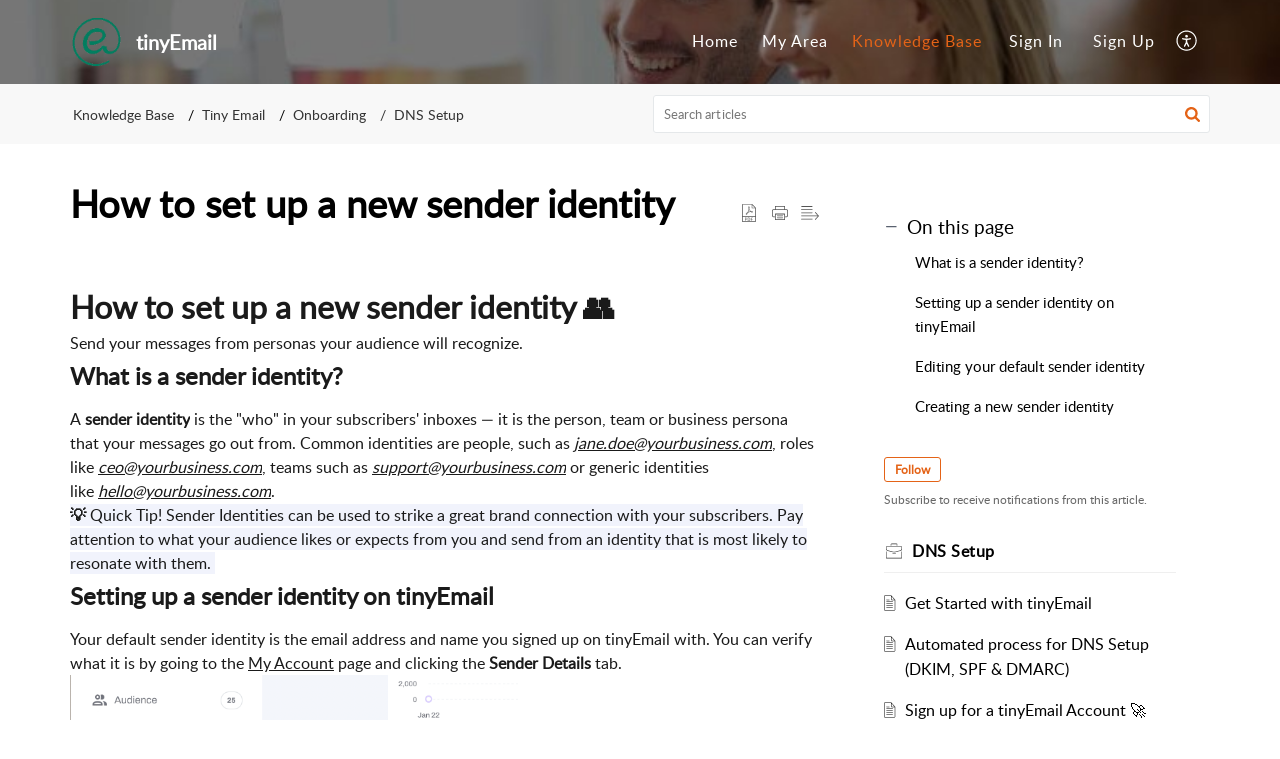

--- FILE ---
content_type: text/html;charset=UTF-8
request_url: https://support.tinyemail.com/portal/en/kb/articles/how-to-set-up-a-new-sender-identity-21-5-2024
body_size: 10198
content:

<!DOCTYPE html>
<html id="portal_html" lang=en><head>                  
<meta http-equiv="X-UA-Compatible" content="IE=edge" /><meta name="viewport" content="width=device-width, initial-scale=1, maximum-scale=1" /><meta http-equiv="Cache-Control" content="no-cache, no-store, must-revalidate" /><meta http-equiv="Pragma" content="no-cache" />
<title>How to set up a new sender identity</title>
 
<meta  name="description" content="How to set up a new sender identity ? Send your messages from personas your audience will recognize. What is a sender identity? A sender identity is the &#34;who&#34; in your subscribers&#39; inboxes — it is the person, team or business persona that your ..."/>
<meta  name="keywords" content="How To Set Up A New Sender Identity | TinyEmail | DNS Setup | Tiny Email"/>
<meta  name="twitter:card" content="summary"/>
 
<link rel="canonical" href="https://support.tinyemail.com/portal/en/kb/articles/how-to-set-up-a-new-sender-identity-21-5-2024"/> 
<meta property="og:title" content="How to set up a new sender identity" />
<meta property="og:site_name" content="tinyEmail" />
<meta property="og:description" content="How to set up a new sender identity ? Send your messages from personas your audience will recognize. What is a sender identity? A sender identity is the &#34;who&#34; in your subscribers&#39; inboxes — it is the person, team or business persona that your ..." />
<meta property="og:type" content="article" />
<meta property="og:locale" content="en" />
<meta property="og:url" content="https://support.tinyemail.com/portal/en/kb/articles/how-to-set-up-a-new-sender-identity-21-5-2024" />
 
<link  rel="alternate" hreflang="en" href="https://support.tinyemail.com/portal/en/kb/articles/how-to-set-up-a-new-sender-identity-21-5-2024"/>
<link  rel="alternate" hreflang="x-default" href="https://support.tinyemail.com/portal/en/kb/articles/how-to-set-up-a-new-sender-identity-21-5-2024"/>
 
<link rel="preconnect" href="//static.zohocdn.com"><script nonce="7a6166f4029fde18fb59cee40e446653">var PortalInfo = JSON.parse("{\x22csp\x22:{\x22scriptSrcNonce\x22:\x227a6166f4029fde18fb59cee40e446653\x22},\x22agentsLoginPageURL\x22:\x22\x22,\x22isJWTEnabled\x22:false,\x22endUsersLoginPageURL\x22:\x22\x22,\x22profileStatus\x22:null,\x22i18NLangFile\x22:\x22en_US\x22,\x22isHCDomainForInlineImageEnabled\x22:false,\x22isNewCaptchaEnabled\x22:true,\x22nimbusEditorUrl\x22:\x22static.zohocdn.com\/zoho\-desk\-editor\x22,\x22isSEOClientRenderingEnabled\x22:false,\x22isEmbedChatButtonEnabled\x22:true,\x22agentSigninIframeURL\x22:\x22https:\/\/support.tinyemail.com\/support\/tinyemail\/ShowHomePage.do\x22,\x22isTicketExportEnabled\x22:true,\x22isRemoteAuthEnabled\x22:false,\x22isAttachmentFileTypeRestrictionEnabled\x22:true,\x22isTicketsViewCountEnabled\x22:false,\x22isCDNCustomScriptEnabled\x22:false,\x22helpCenterInfo\x22:{\x22tabs\x22:[{\x22isDefault\x22:true,\x22displayName\x22:\x22Home\x22,\x22name\x22:\x22Home\x22,\x22isVisible\x22:true},{\x22isDefault\x22:false,\x22displayName\x22:\x22MyRequests\x22,\x22name\x22:\x22Cases\x22,\x22isVisible\x22:true},{\x22isDefault\x22:false,\x22displayName\x22:\x22SubmitRequest\x22,\x22name\x22:\x22SubmitRequest\x22,\x22isVisible\x22:true},{\x22isDefault\x22:false,\x22displayName\x22:\x22HelpCenter\x22,\x22name\x22:\x22Solutions\x22,\x22isVisible\x22:true},{\x22isDefault\x22:false,\x22displayName\x22:\x22Community\x22,\x22name\x22:\x22Community\x22,\x22isVisible\x22:true}],\x22logoLinkBackUrl\x22:null,\x22departmentIds\x22:[\x22967844000000006907\x22],\x22locale\x22:\x22en\x22,\x22isOIDCEnabled\x22:false,\x22orgId\x22:\x22848105007\x22,\x22CustomizationDetails\x22:{\x22footerHtml\x22:null,\x22headerHtml\x22:null,\x22css\x22:null,\x22customThemeId\x22:\x22967844000000148015\x22,\x22color\x22:\x22null\x22,\x22themeVersionID\x22:\x22v1176819818627\x22,\x22name\x22:\x22Elegant\x22,\x22font\x22:null},\x22isMultiLayoutEnabled\x22:true,\x22isZohoOneEnabled\x22:false,\x22portalName\x22:\x22tinyemail\x22,\x22baseDomain\x22:\x22https:\/\/desk.zoho.com\x22,\x22portalId\x22:\x22edbsnfeb46338853f6bf8808f29e68868b3ab89f76f342ad5a580e98b436ad2de0cfb\x22,\x22KB\x22:{\x22comments\x22:{\x22uuid\x22:\x2204bd5201\-54d3\-4dc4\-9313\-6b035cbef660\x22}},\x22id\x22:\x22967844000000148013\x22,\x22isSMSAuthEnabled\x22:false,\x22preferences\x22:{\x22isKBWatchListEnabled\x22:true,\x22isAccountTicketViewable\x22:false,\x22isArticleUpdatedTimeVisible\x22:true,\x22isMultiLayoutGridViewEnabled\x22:false,\x22articleFeedbackFormOnDislike\x22:\x22show\x22,\x22isSEONoIndexNoFollowSetAcrossAllPages\x22:false,\x22isSignUpFormCustomized\x22:false,\x22tocPosition\x22:\x22side\x22,\x22showFeedbackFormOnDislike\x22:true,\x22isTicketViewsEnabled\x22:true,\x22isCustomStatusFilterEnabled\x22:false,\x22isArticleAuthorInfoVisible\x22:false,\x22isSelfSignUp\x22:true,\x22isImageWaitEnabled\x22:true,\x22isKBEndUsersCommentEnabled\x22:false,\x22isCommunityEnabled\x22:false,\x22isKBModerationEnabled\x22:true,\x22isTocEnabled\x22:true,\x22isClientDebuggingEnabled\x22:false,\x22isPayloadEncryptionEnabled\x22:false,\x22guestUserAccessRestriction\x22:{\x22submitTicket\x22:false},\x22signupFormLayout\x22:\x22STATIC_FORM\x22,\x22isUserDeletionEnabled\x22:true,\x22isSEOSetAcrossAllPages\x22:true,\x22isHelpCenterPublic\x22:true,\x22searchScope\x22:\x22global\x22,\x22isKBCommentAttachmentsEnabled\x22:true,\x22isCommunityAtMentionEnabled\x22:true,\x22imageWaitingTime\x22:\x221000\x22,\x22isMultilingualEnabled\x22:false,\x22communityLandingPage\x22:\x22allcategory\x22,\x22isKBEnabled\x22:true,\x22isSecondaryContactsEnabled\x22:false,\x22isKBCommentsRecycleBinEnabled\x22:true,\x22isOnHoldEnabled\x22:true,\x22isContactAccountMultiMappingEnabled\x22:false,\x22isOTPBasedAuthenticationEnabled\x22:false,\x22isGamificationEnabled\x22:false,\x22isTagsEnabled\x22:true},\x22activeLocales\x22:[{\x22i18nLocaleName\x22:\x22English\x22,\x22name\x22:\x22tinyEmail\x22,\x22locale\x22:\x22en\x22,\x22type\x22:\x22DEFAULT\x22,\x22status\x22:\x22ACCESIBLE_IN_HELPCENTER\x22}],\x22url\x22:\x22https:\/\/support.tinyemail.com\/portal\/\x22,\x22logoUrl\x22:\x22https:\/\/support.tinyemail.com\/portal\/api\/publicImages\/967844000001026045?portalId=edbsnfeb46338853f6bf8808f29e68868b3ab89f76f342ad5a580e98b436ad2de0cfb\x22,\x22accountId\x22:\x2210074821430\x22,\x22locales\x22:[{\x22localeCode\x22:\x22en\x22,\x22name\x22:\x22English (United States)\x22}],\x22isDefault\x22:true,\x22name\x22:\x22tinyEmail\x22,\x22favIconUrl\x22:\x22https:\/\/support.tinyemail.com\/portal\/api\/publicImages\/967844000001026053?portalId=edbsnfeb46338853f6bf8808f29e68868b3ab89f76f342ad5a580e98b436ad2de0cfb\x22,\x22primaryLocale\x22:\x22en\x22},\x22hcUsersSignInIframeURL\x22:\x22https:\/\/support.tinyemail.com\/accounts\/signin?_sh=false\x26client_portal=true\x26servicename=ZohoSupport\x22,\x22showAgentLoginInHC\x22:false,\x22zAppsFrameUrl\x22:\x22{{uuId}}.zappsusercontent.com\x22,\x22isCPSamlEnabled\x22:false,\x22zuid\x22:\x22\x22,\x22customScript\x22:null,\x22iamDomainOfHC\x22:\x22https:\/\/support.tinyemail.com\x22,\x22gtmId\x22:null,\x22attachmentControl\x22:{\x22type\x22:\x22FULL_PERMISSION\x22},\x22cssforMobileOTP\x22:\x22\/portal\/css\/hc_new_signin.css\x22,\x22csrf_token\x22:\x228752a32c\-1b45\-42bb\-bd56\-36512345c558\x22,\x22nimbusThemeUrl\x22:\x22static.zohocdn.com\/helpcenter\/elegant\x22,\x22sandboxDomain\x22:\x22deskportal.zoho.com\x22,\x22isTicketIdRedirectionEnabled\x22:true,\x22hcUsersSignUpRegisterScriptURL\x22:\x22\x22,\x22isSigninUsingZohoEnabled\x22:false,\x22pageSenseTrackingScript\x22:null,\x22isBotRequest\x22:true,\x22isGoalAnalyticsEnabled\x22:false,\x22moduleInfoMap\x22:{\x22Products\x22:{\x22changed_module_sanitized\x22:\x22products\x22,\x22changed_i18n_module\x22:\x22Products\x22,\x22changed_module\x22:\x22Products\x22,\x22changed_module_apikey\x22:\x22products\x22,\x22changed_i18n_plural_module\x22:\x22Products\x22,\x22changed_sing_module\x22:\x22Product\x22,\x22changed_plural_module\x22:\x22Products\x22,\x22changed_i18n_sing_module\x22:\x22Product\x22},\x22Solutions\x22:{\x22changed_module_sanitized\x22:\x22knowledge\-base\x22,\x22changed_i18n_module\x22:\x22Knowledge Base\x22,\x22changed_module\x22:\x22Knowledge Base\x22,\x22changed_module_apikey\x22:\x22kbCategory\x22,\x22changed_i18n_plural_module\x22:\x22Articles\x22,\x22changed_sing_module\x22:\x22Article\x22,\x22changed_plural_module\x22:\x22Articles\x22,\x22changed_i18n_sing_module\x22:\x22Article\x22},\x22Contacts\x22:{\x22changed_module_sanitized\x22:\x22contacts\x22,\x22changed_i18n_module\x22:\x22Contacts\x22,\x22changed_module\x22:\x22Contacts\x22,\x22changed_module_apikey\x22:\x22contacts\x22,\x22changed_i18n_plural_module\x22:\x22Contacts\x22,\x22changed_sing_module\x22:\x22Contact\x22,\x22changed_plural_module\x22:\x22Contacts\x22,\x22changed_i18n_sing_module\x22:\x22Contact\x22},\x22Customers\x22:{\x22changed_module_sanitized\x22:\x22customers\x22,\x22changed_i18n_module\x22:\x22Customers\x22,\x22changed_module\x22:\x22Customers\x22,\x22changed_module_apikey\x22:\x22customers\x22,\x22changed_i18n_plural_module\x22:\x22Customers\x22,\x22changed_sing_module\x22:\x22Customer\x22,\x22changed_plural_module\x22:\x22Customers\x22,\x22changed_i18n_sing_module\x22:\x22Customer\x22},\x22Cases\x22:{\x22changed_module_sanitized\x22:\x22tickets\x22,\x22changed_i18n_module\x22:\x22Tickets\x22,\x22changed_module\x22:\x22Tickets\x22,\x22changed_module_apikey\x22:\x22tickets\x22,\x22changed_i18n_plural_module\x22:\x22Tickets\x22,\x22changed_sing_module\x22:\x22Ticket\x22,\x22changed_plural_module\x22:\x22Tickets\x22,\x22changed_i18n_sing_module\x22:\x22Ticket\x22},\x22Accounts\x22:{\x22changed_module_sanitized\x22:\x22accounts\x22,\x22changed_i18n_module\x22:\x22Accounts\x22,\x22changed_module\x22:\x22Accounts\x22,\x22changed_module_apikey\x22:\x22accounts\x22,\x22changed_i18n_plural_module\x22:\x22Accounts\x22,\x22changed_sing_module\x22:\x22Account\x22,\x22changed_plural_module\x22:\x22Accounts\x22,\x22changed_i18n_sing_module\x22:\x22Account\x22},\x22Community\x22:{\x22changed_module_sanitized\x22:\x22community\x22,\x22changed_i18n_module\x22:\x22Community\x22,\x22changed_module\x22:\x22Community\x22,\x22changed_module_apikey\x22:\x22community\x22,\x22changed_i18n_plural_module\x22:\x22Community\x22,\x22changed_sing_module\x22:\x22Community\x22,\x22changed_plural_module\x22:\x22Community\x22,\x22changed_i18n_sing_module\x22:\x22Community\x22}},\x22helpCentreIamDomain\x22:\x22https:\/\/accounts.zohoportal.com\x22,\x22hcUsersForgotPwdIframeURL\x22:\x22https:\/\/support.tinyemail.com\/accounts\/password\/forgot?_sh=false\x26_embed=true\x26client_portal=true\x26servicename=ZohoSupport\x26_hn=true\x22,\x22isNewAPIForKB\x22:true,\x22isCustomerHappinessEnabled\x22:true,\x22editorVersion\x22:\x225.3.9\x22,\x22agentForgotPwdURL\x22:\x22https:\/\/accounts.zoho.com\/password?servicename=ZohoSupport\x26serviceurl=%2Fsupport%2Ftinyemail\x26service_language=en\x22,\x22editorUrl\x22:\x22https:\/\/static.zohocdn.com\/zoho\-desk\-editor\/EV5.3.9\/js\/ZohoDeskEditor.js\x22,\x22serviceName\x22:\x22ZohoSupport\x22,\x22isFolderPermalinkEnabled\x22:false,\x22userId\x22:\x22\x22,\x22accountsUrls\x22:{\x22forgotPasswordIframeUrl\x22:\x22https:\/\/support.tinyemail.com\/accounts\/p\/10074821430\/password?servicename=ZohoSupport\x22,\x22logoutUrl\x22:\x22https:\/\/support.tinyemail.com\/accounts\/p\/10074821430\/logout?servicename=ZohoSupport\x22,\x22signInIframeUrl\x22:\x22https:\/\/support.tinyemail.com\/accounts\/p\/10074821430\/signin?servicename=ZohoSupport\x22,\x22reloginUrl\x22:\x22https:\/\/support.tinyemail.com\/accounts\/p\/10074821430\/account\/v1\/relogin?servicename=ZohoSupport\x22},\x22defaultDepId\x22:\x22967844000000006907\x22,\x22isFederatedLoginEnabled\x22:false,\x22isFreePlan\x22:false,\x22agentInterfaceIamDomain\x22:\x22https:\/\/accounts.zoho.com\x22}")

function inIframe(){try{return window.self!==window.top}catch(n){return!0}}var loadingInIframe=inIframe()
try{if(loadingInIframe){var parentWindow=window.parent||{},portalPortalInfo=parentWindow.PortalInfo||{},parentHelpcenterInfo=portalPortalInfo.helpCenterInfo||{},parentPortalUrl=parentHelpcenterInfo.url,helpCenterInfo=PortalInfo.helpCenterInfo||{}
if(helpCenterInfo.url==parentPortalUrl){var hcCustomizationTemp=void 0===parentWindow.hcCustomization?!1:parentWindow.hcCustomization
!hcCustomizationTemp&&window.parent.location.reload()}}}catch(e){console.log("Couldn't access parent page")};
var deploymentType = "US";
var isPortalMarketPlaceEnabled = "false";
var cdnDomain = {
portalJs : "//static.zohocdn.com\/helpcenter\/elegant/",
portalCss : "//static.zohocdn.com\/helpcenter\/elegant/",
portalImages : "//static.zohocdn.com\/helpcenter\/elegant/",
portalFonts : "//static.zohocdn.com\/helpcenter\/elegant/"
}
var awsDomain={
portalJs : "//static.zohocdn.com\/helpcenter\/elegant/",
portalCss : "//static.zohocdn.com\/helpcenter\/elegant/",
portalImages : "//static.zohocdn.com\/helpcenter\/elegant/",
portalFonts : "//static.zohocdn.com\/helpcenter\/elegant/"
}
PortalInfo [ "nimbusCDNFingerprints" ] = {"header.js":"header.ca3c6d096e11d4d2ba54_.js","ZFramework.js":"ZFramework.9f407154b37b8a411ef0.js","ticketIconContent.js":"ticketIconContent.ef132fd7d5b0d1a64650_.js","articles.js":"articles.c9b52e149c2ad9ec7b79_.js","attachmentIconContent.js":"attachmentIconContent.c737c2175513ddd0820c_.js","clonerepo.js":"clonerepo.c3ffb6623bc79276dfc4.js","community.js":"community.407d7d8991d8b9c8491a_.js","modalwidget.js":"modalwidget.6024b56a67672230eafe_.js","editorInit.js":"editorInit.415eecb748747862d473.js","d3.js":"d3.30021d67a0d610173d29.js","react.js":"react.vendor.0a48cd3eb89bbe20219a_.js","widget.js":"widget.303a67741b0eaab58888_.js","mpwidget.js":"mpwidget.662e2a8c5c429f9414dd_.js","article.js":"article.9fe18dae81fe480ba6fb_.js","widgets.js":"widgets.4d07e33ea5e76826ca65_.js","main.js":"main.1e7c3f9987e84c28ba4e_.js","topics.js":"topics.3082fcedccf4f3236af2_.js","contributors.js":"contributors.292ae2405ee6cc18d1cc_.js","profile.js":"profile.9952fdf51bffc0c9bfb6_.js","ticket.js":"ticket.06f7f3e98fa5fe1287d2_.js","vendor.js":"vendor.f20cc32b8fe1c0809966_.js","mpextensionconfig.js":"mpextensionconfig.fd2140e306ff58c975cc_.js","iconContent.js":"iconContent.65dff2bee907943bfb45_.js","search.js":"search.3ded971ab6d5d74a4f7c_.js","runtime~main.js":"runtime~main.92372eb662db196e8996_.js","runtime~widget.js":"runtime~widget.53d0b20aaaad4847e037_.js","authorizationPage.js":"authorizationPage.f0c8e1f5339d987dd56c_.js","module.js":"module.6368a43407a573456a80_.js","ZohoCharts.min.js":"ZohoCharts.min.cabace3b2b984aceae99.js"};
PortalInfo [ "nimbusCDNFingerprintsCSS" ] = {"community.css":"community.407d7d8991d8b9c8491a_.css","main.css":"main.1e7c3f9987e84c28ba4e_.css","zohohckbarticlenotes.css":"zohohckbarticlenotes.95444bc1534bf935b6ce.css","search.css":"search.3ded971ab6d5d74a4f7c_.css","modalwidget.css":"modalwidget.6024b56a67672230eafe_.css","articles.css":"articles.c9b52e149c2ad9ec7b79_.css","mpwidget.css":"mpwidget.662e2a8c5c429f9414dd_.css","mpextensionconfig.css":"mpextensionconfig.fd2140e306ff58c975cc_.css","ZohoDeskEditorTools.min.css":"ZohoDeskEditorTools.min.a43e16bb8cb7999b5c85.css","header.css":"header.ca3c6d096e11d4d2ba54_.css","print.css":"print.41d57b1966089ba45581.css","ZohoDeskEditor.min.css":"ZohoDeskEditor.min.2045c6d4332a50bafdcd.css","module.css":"module.6368a43407a573456a80_.css","widgets.css":"widgets.4d07e33ea5e76826ca65_.css","article.css":"article.9fe18dae81fe480ba6fb_.css","authorizationPage.css":"authorizationPage.f0c8e1f5339d987dd56c_.css","topics.css":"topics.3082fcedccf4f3236af2_.css","showoriginal.css":"showoriginal.8571cb917871b37fa779.css","profile.css":"profile.9952fdf51bffc0c9bfb6_.css","ticket.css":"ticket.06f7f3e98fa5fe1287d2_.css","kbeditorinner.css":"kbeditorinner.1f46b7046d71339b0596.css","hc_authentication.css":"hc_authentication.e23fe04c5ccef9ac9f15.css","contributors.css":"contributors.292ae2405ee6cc18d1cc_.css"} || {};
Object.assign ( PortalInfo [ "nimbusCDNFingerprints" ] || {}, {"header.js":"header.ca3c6d096e11d4d2ba54_.js","ZFramework.js":"ZFramework.9f407154b37b8a411ef0.js","ticketIconContent.js":"ticketIconContent.ef132fd7d5b0d1a64650_.js","articles.js":"articles.c9b52e149c2ad9ec7b79_.js","attachmentIconContent.js":"attachmentIconContent.c737c2175513ddd0820c_.js","clonerepo.js":"clonerepo.c3ffb6623bc79276dfc4.js","community.js":"community.407d7d8991d8b9c8491a_.js","modalwidget.js":"modalwidget.6024b56a67672230eafe_.js","editorInit.js":"editorInit.415eecb748747862d473.js","d3.js":"d3.30021d67a0d610173d29.js","react.js":"react.vendor.0a48cd3eb89bbe20219a_.js","widget.js":"widget.303a67741b0eaab58888_.js","mpwidget.js":"mpwidget.662e2a8c5c429f9414dd_.js","article.js":"article.9fe18dae81fe480ba6fb_.js","widgets.js":"widgets.4d07e33ea5e76826ca65_.js","main.js":"main.1e7c3f9987e84c28ba4e_.js","topics.js":"topics.3082fcedccf4f3236af2_.js","contributors.js":"contributors.292ae2405ee6cc18d1cc_.js","profile.js":"profile.9952fdf51bffc0c9bfb6_.js","ticket.js":"ticket.06f7f3e98fa5fe1287d2_.js","vendor.js":"vendor.f20cc32b8fe1c0809966_.js","mpextensionconfig.js":"mpextensionconfig.fd2140e306ff58c975cc_.js","iconContent.js":"iconContent.65dff2bee907943bfb45_.js","search.js":"search.3ded971ab6d5d74a4f7c_.js","runtime~main.js":"runtime~main.92372eb662db196e8996_.js","runtime~widget.js":"runtime~widget.53d0b20aaaad4847e037_.js","authorizationPage.js":"authorizationPage.f0c8e1f5339d987dd56c_.js","module.js":"module.6368a43407a573456a80_.js","ZohoCharts.min.js":"ZohoCharts.min.cabace3b2b984aceae99.js"} );
window.isAWSEnabled = false;
/* 			window.addCDNExpireCookie=function(){if("undefined"==typeof navigator||navigator.onLine){var n=new Date,t=new Date(n);t.setDate(n.getDate()+1),document.cookie="aws_cdn_failed=1;expires="+t.toGMTString()}},
window.isAWSCDNUrl=function(n,t){var i=window.awsDomain[t];return!(!i||-1===n.indexOf(i))},
window.onNotifyError=function(n,t){if(isAWSCDNUrl(n,t)){addCDNExpireCookie();location.reload(!0)}},
window.isAWSCDNFailed=function(){var n=document.cookie.match("aws_cdn_failed=(.*?)(;|$)");return!!n&&"1"===unescape(n[1])},
*/			window.getStaticDomain=function(){var n=cdnDomain;return window.staticDomain?Object.assign?Object.assign({},window.staticDomain,n):Object.keys(n).reduce(function(t,i){return t[i]=n[i],t},window.staticDomain):n},
window.makeRequest=function(n,t){return new Promise(function(i,e){var o=new XMLHttpRequest;o.open(n,t),o.onload=function(){this.status>=200&&this.status<300?i(o.response):e({status:this.status,statusText:o.statusText})},o.send()})},
window.staticDomain=getStaticDomain();

if(!window.Promise){var setTimeoutFunc=setTimeout;function noop(){}function bind(e,n){return function(){e.apply(n,arguments)}}function handle(e,n){for(;3===e._state;)e=e._value;0!==e._state?(e._handled=!0,Promise._immediateFn(function(){var t=1===e._state?n.onFulfilled:n.onRejected;if(null!==t){var o;try{o=t(e._value)}catch(e){return void reject(n.promise,e)}resolve(n.promise,o)}else(1===e._state?resolve:reject)(n.promise,e._value)})):e._deferreds.push(n)}function resolve(e,n){try{if(n===e)throw new TypeError("A promise cannot be resolved with itself.");if(n&&("object"==typeof n||"function"==typeof n)){var t=n.then;if(n instanceof Promise)return e._state=3,e._value=n,void finale(e);if("function"==typeof t)return void doResolve(bind(t,n),e)}e._state=1,e._value=n,finale(e)}catch(n){reject(e,n)}}function reject(e,n){e._state=2,e._value=n,finale(e)}function finale(e){2===e._state&&0===e._deferreds.length&&Promise._immediateFn(function(){e._handled||Promise._unhandledRejectionFn(e._value)});for(var n=0,t=e._deferreds.length;n<t;n++)handle(e,e._deferreds[n]);e._deferreds=null}function Handler(e,n,t){this.onFulfilled="function"==typeof e?e:null,this.onRejected="function"==typeof n?n:null,this.promise=t}function doResolve(e,n){var t=!1;try{e(function(e){t||(t=!0,resolve(n,e))},function(e){t||(t=!0,reject(n,e))})}catch(e){if(t)return;t=!0,reject(n,e)}}window.Promise=function e(n){if(!(this instanceof e))throw new TypeError("Promises must be constructed via new");if("function"!=typeof n)throw new TypeError("not a function");this._state=0,this._handled=!1,this._value=void 0,this._deferreds=[],doResolve(n,this)};var _proto=Promise.prototype;_proto.catch=function(e){return this.then(null,e)},_proto.then=function(e,n){var t=new this.constructor(noop);return handle(this,new Handler(e,n,t)),t},Promise.all=function(e){return new Promise(function(n,t){if(!e||void 0===e.length)throw new TypeError("Promise.all accepts an array");var o=Array.prototype.slice.call(e);if(0===o.length)return n([]);var r=o.length;function i(e,s){try{if(s&&("object"==typeof s||"function"==typeof s)){var c=s.then;if("function"==typeof c)return void c.call(s,function(n){i(e,n)},t)}o[e]=s,0==--r&&n(o)}catch(e){t(e)}}for(var s=0;s<o.length;s++)i(s,o[s])})},Promise.resolve=function(e){return e&&"object"==typeof e&&e.constructor===Promise?e:new Promise(function(n){n(e)})},Promise.reject=function(e){return new Promise(function(n,t){t(e)})},Promise.race=function(e){return new Promise(function(n,t){for(var o=0,r=e.length;o<r;o++)e[o].then(n,t)})},Promise._immediateFn="function"==typeof setImmediate&&function(e){setImmediate(e)}||function(e){setTimeoutFunc(e,0)},Promise._unhandledRejectionFn=function(e){"undefined"!=typeof console&&console&&console.warn("Possible Unhandled Promise Rejection:",e)}}
var headerHtmlPromise, footerHtmlPromise;
var customizationObj= PortalInfo.helpCenterInfo.CustomizationDetails || {};
if(customizationObj.headerHtml){
headerHtmlPromise= makeRequest('GET',customizationObj.headerHtml)//No I18N
}
if(customizationObj.footerHtml){
footerHtmlPromise= makeRequest('GET',customizationObj.footerHtml)//No I18N
}</script><link href="https://support.tinyemail.com/portal/api/publicImages/967844000001026053?portalId=edbsnfeb46338853f6bf8808f29e68868b3ab89f76f342ad5a580e98b436ad2de0cfb" TYPE='IMAGE/X-ICON' REL='SHORTCUT ICON'/>
<link rel="preload" href='https://support.tinyemail.com/portal/api/publicImages/967844000001026045?portalId=edbsnfeb46338853f6bf8808f29e68868b3ab89f76f342ad5a580e98b436ad2de0cfb' as="image"/>
<link rel="stylesheet" type="text/css" integrity="sha384-s/2EYTg13V66KbkVookl40JFL8NHK4J7I0Lo6JMgiExPLi3ZYb/TdM0YwoBrk05D" crossorigin="anonymous" href="//static.zohocdn.com/helpcenter/elegant/css/main.1e7c3f9987e84c28ba4e_.css"></link>
<style id="customCss"></style>

<script type="text/javascript" nonce="7a6166f4029fde18fb59cee40e446653" integrity="sha384-Q7/Yr/2TO46oYNB3uQ4uE/TYh2fMoAH/aGCKNIqIGCptCr54FIJ0rBi1MCk83Ozp" crossorigin="anonymous"  src="//static.zohocdn.com/helpcenter/elegant/js/react.vendor.0a48cd3eb89bbe20219a_.js"></script>
<script type="text/javascript" nonce="7a6166f4029fde18fb59cee40e446653" integrity="sha384-1DxLCJkhWzfWVSR1dp8kzXcKq9VIvCfnPcqVIEn691xctG8IYLyyRp1uXsC7fHVp" crossorigin="anonymous" src="//static.zohocdn.com/helpcenter/elegant/js/vendor.f20cc32b8fe1c0809966_.js"></script>
<script type="text/javascript" nonce="7a6166f4029fde18fb59cee40e446653" integrity="sha384-+tXXEAdet3FE/5yjJyDrQ+wQPfNnGkSwNQXUmIzhyuYitdq2B1Eq47e4b0GoO79S" crossorigin="anonymous" src="//static.zohocdn.com/helpcenter/elegant/js/main.1e7c3f9987e84c28ba4e_.js"></script>
<script type="text/javascript" nonce="7a6166f4029fde18fb59cee40e446653" integrity="sha384-4RhTd3dcfyRRbiO21LOMz9gzB7AfnONJfeHorPlz3uqEuYp5DIkxz7AI2Ug6v9bH" crossorigin="anonymous" src="//static.zohocdn.com/helpcenter/elegant/js/runtime~main.92372eb662db196e8996_.js"></script>
<script type="text/javascript" nonce="7a6166f4029fde18fb59cee40e446653" integrity="sha384-DrvsVZb++OY91vzvYvTIUKDTs/nqJUHX0NumSwE0tPkpJH81ckmJo965dcCeVEyy" crossorigin="anonymous" src="//static.zohocdn.com/helpcenter/elegant/i18n/en_US.35d9c3e84fce4a1f80d9.js"></script></head><body class="body"><div id="container"/>
<h1>How to set up a new sender identity</h1>

<div id="seoBodyContent"><div><div><h1>How to set up a new sender identity</h1></div>
<div><span><div style="display: block; margin: 0px" class="zw-page"><div style="" class="zw-header"><p style="margin: 0px; text-align: left; line-height: 1.2; padding-bottom: 16px; padding-top: 0px"><br /></p><div></div></div><div class="selectableSection zw-contentpane"><p style="margin: 0px; text-align: left; line-height: 1.3; direction: ltr; padding-bottom: 4px; padding-top: 0px; border-bottom: 0px"><span style="font-size: 24pt; color: rgb(26, 26, 26); font-weight: 700; background-color: rgb(255, 255, 255); vertical-align: baseline">How to set up a new sender identity 👥</span></p><p style="margin: 0px; text-align: left; line-height: 1.5; direction: ltr; padding-bottom: 0px; border-top: 0px; padding-top: 0px; border-bottom: 0px"><span style="font-size: 12pt; color: rgb(26, 26, 26); background-color: rgb(255, 255, 255); vertical-align: baseline; font-weight: 400">Send your messages from personas your audience will recognize.</span></p><h1 style="text-align: left; margin-bottom: 0px; line-height: 1.1; margin-left: 0px; padding-bottom: 17px; margin-top: 0px; border-top: 0px; padding-top: 0px; border-bottom: 0px" id="What_is_a_sender_identity" class="toc_anchors"><span style="font-size: 18pt; color: rgb(26, 26, 26); font-weight: 600; background-color: rgb(255, 255, 255); vertical-align: baseline">What is a sender identity?</span><span id="_Tochbpxyj23brtd"></span></h1><p style="margin: 0px; text-align: left; line-height: 1.5; direction: ltr; padding-bottom: 0px; border-top: 0px; padding-top: 0px; border-bottom: 0px"><span style="font-size: 12pt; color: rgb(26, 26, 26); background-color: rgb(255, 255, 255); vertical-align: baseline; font-weight: 400">A</span><span style="font-size: 12pt; color: rgb(26, 26, 26); font-weight: 700; background-color: rgb(255, 255, 255); vertical-align: baseline"> sender identity</span><span style="font-size: 12pt; color: rgb(26, 26, 26); background-color: rgb(255, 255, 255); vertical-align: baseline; font-weight: 400"> is the &quot;who&quot; in your subscribers' inboxes — it is the person, team or business persona that your messages go out from. Common identities are people, such as&nbsp;</span><a rel="noreferrer" href="mailto:jane.doe@yourbusiness.com" rel="noreferrer"><span style="font-size: 12pt; color: rgb(26, 26, 26); font-style: italic; text-decoration: underline; background-color: rgb(255, 255, 255); vertical-align: baseline; font-weight: 400" class="link">jane.doe@yourbusiness.com</span></a><span style="font-size: 12pt; color: rgb(26, 26, 26); background-color: rgb(255, 255, 255); vertical-align: baseline; font-weight: 400">, roles like&nbsp;</span><a rel="noreferrer" href="mailto:ceo@yourbusiness.com" rel="noreferrer"><span style="font-size: 12pt; color: rgb(26, 26, 26); font-style: italic; text-decoration: underline; background-color: rgb(255, 255, 255); vertical-align: baseline; font-weight: 400" class="link">ceo@yourbusiness.com</span></a><span style="font-size: 12pt; color: rgb(26, 26, 26); background-color: rgb(255, 255, 255); vertical-align: baseline; font-weight: 400">, teams such as&nbsp;</span><a rel="noreferrer" href="mailto:support@yourbusiness.com" rel="noreferrer"><span style="font-size: 12pt; color: rgb(26, 26, 26); font-style: italic; text-decoration: underline; background-color: rgb(255, 255, 255); vertical-align: baseline; font-weight: 400" class="link">support@yourbusiness.com</span></a><span style="font-size: 12pt; color: rgb(26, 26, 26); background-color: rgb(255, 255, 255); vertical-align: baseline; font-weight: 400"> or generic identities like&nbsp;</span><a rel="noreferrer" href="mailto:hello@yourbusiness.com" rel="noreferrer"><span style="font-size: 12pt; color: rgb(26, 26, 26); font-style: italic; text-decoration: underline; background-color: rgb(255, 255, 255); vertical-align: baseline; font-weight: 400" class="link">hello@yourbusiness.com</span></a><span style="font-size: 12pt; color: rgb(26, 26, 26); background-color: rgb(255, 255, 255); vertical-align: baseline; font-weight: 400">.&nbsp;</span></p><p style="margin: 0px; text-align: left; line-height: 1.5; direction: ltr; padding-bottom: 0px; border-top: 0px; padding-top: 0px"><span style="font-size: 12pt; color: rgb(26, 26, 26); font-weight: 700; background-color: rgba(227, 231, 250, 0.5); vertical-align: baseline">💡&nbsp;</span><span style="font-size: 12pt; color: rgb(26, 26, 26); background-color: rgba(227, 231, 250, 0.5); vertical-align: baseline; font-weight: 400">Quick Tip! Sender Identities can be used to strike a great brand connection with your subscribers. Pay attention to what your audience likes or expects from you and send from an identity that is most likely to resonate with them.&nbsp;</span></p><div style="border-width: 0px; border-style: none; border-color: rgb(26, 26, 26); padding: 0px; border-radius: 3px; cursor: text; margin-top: 0px; margin-bottom: 0px" class="zw-hr pgbrk"></div><h1 style="text-align: left; margin-bottom: 0px; line-height: 1.1; margin-left: 0px; padding-bottom: 17px; margin-top: 0px; padding-top: 0px; border-bottom: 0px" id="Setting_up_a_sender_identity_on_tinyEmail" class="toc_anchors"><span style="font-size: 18pt; color: rgb(26, 26, 26); font-weight: 600; background-color: rgb(255, 255, 255); vertical-align: baseline">Setting up a sender identity on tinyEmail</span><span id="_Toc4o11m7nqkug7"></span></h1><p style="margin: 0px; text-align: left; line-height: 1.5; direction: ltr; padding-bottom: 0px; border-top: 0px; padding-top: 0px; border-bottom: 0px"><span style="font-size: 12pt; color: rgb(26, 26, 26); background-color: rgb(255, 255, 255); vertical-align: baseline; font-weight: 400">Your default sender identity is the email address and name you signed up on tinyEmail with. You can verify what it is by going to the&nbsp;</span><a target="_blank" href="https://app.tinyemail.com/main/my-account" rel="noopener noreferrer"><span style="font-size: 12pt; color: rgb(26, 26, 26); text-decoration: underline; background-color: rgb(255, 255, 255); vertical-align: baseline; font-weight: 400" class="link">My Account</span></a><span style="font-size: 12pt; color: rgb(26, 26, 26); background-color: rgb(255, 255, 255); vertical-align: baseline; font-weight: 400"> page and clicking the&nbsp;</span><span style="font-size: 12pt; color: rgb(26, 26, 26); font-weight: 700; background-color: rgb(255, 255, 255); vertical-align: baseline">Sender Details</span><span style="font-size: 12pt; color: rgb(26, 26, 26); background-color: rgb(255, 255, 255); vertical-align: baseline; font-weight: 400"> tab. &nbsp;</span></p><p style="margin: 0px; text-align: left; line-height: 1.5; direction: ltr; padding-bottom: 0px; border-top: 0px; padding-top: 0px; border-bottom: 0px"><span style="margin-left: 0in; border-width: 0px; border-style: solid; border-color: rgb(229, 231, 235); padding: 0px; border-radius: 0px; width: 450px; height: 302px; display: inline-block"><img src="https://support.tinyemail.com/galleryDocuments/edbsn9c8cc4bb87f67b197e72c09a6de949b97f3b2a79626ac77643e39e549c89ce08ed297cbf356c2e0c939b9a19799a384c?inline=true" style="width: 450px; height: 302px; opacity: 1" alt="tinyEmail change sender email" height="302" width="450"></span></p><p style="margin: 0px; text-align: left; line-height: 1.5; direction: ltr; padding-bottom: 0px; border-top: 0px; padding-top: 0px; border-bottom: 0px"><span style="font-size: 12pt; color: rgb(26, 26, 26); background-color: rgb(255, 255, 255); vertical-align: baseline; font-weight: 400">Click the&nbsp;</span><span style="font-size: 12pt; color: rgb(26, 26, 26); font-weight: 700; background-color: rgb(255, 255, 255); vertical-align: baseline">Sender Details</span><span style="font-size: 12pt; color: rgb(26, 26, 26); background-color: rgb(255, 255, 255); vertical-align: baseline; font-weight: 400"> tab.&nbsp;</span></p><p style="margin: 0px; text-align: left; line-height: 1.5; direction: ltr; padding-bottom: 0px; border-top: 0px; padding-top: 0px; border-bottom: 0px"><span style="margin-left: 0in; border-width: 0px; border-style: solid; border-color: rgb(229, 231, 235); padding: 0px; border-radius: 0px; width: 450px; height: 183px; display: inline-block"><img src="https://support.tinyemail.com/galleryDocuments/edbsn2199ab9fcd56d98c3d9eae8d6ba7c226bed759cfa696285eaa110e86dc575a3ff662fb116b091810a25a783b01c4bd61?inline=true" style="width: 450px; height: 183px; opacity: 1" height="183" width="450"></span></p><h1 style="text-align: left; margin-bottom: 0px; line-height: 1.1; margin-left: 0px; padding-bottom: 17px; margin-top: 0px; border-top: 0px; padding-top: 0px; border-bottom: 0px" id="Editing_your_default_sender_identity" class="toc_anchors"><span style="font-size: 18pt; color: rgb(26, 26, 26); font-weight: 600; background-color: rgb(255, 255, 255); vertical-align: baseline">Editing your default sender identity</span><span id="_Tocbotdrgze2cjd"></span></h1><p style="margin: 0px; text-align: left; line-height: 1.5; direction: ltr; padding-bottom: 0px; border-top: 0px; padding-top: 0px; border-bottom: 0px"><span style="font-size: 12pt; color: rgb(26, 26, 26); background-color: rgb(255, 255, 255); vertical-align: baseline; font-weight: 400">You can edit the details of your default Sender Identity by clicking on the three dots beside the entry and selecting Edit. Note that any change made to the actual email address will need to be verified by clicking on a confirmation email we send you.</span></p><p style="margin: 0px; text-align: left; line-height: 1.5; direction: ltr; padding-bottom: 0px; border-top: 0px; padding-top: 0px; border-bottom: 0px"><span style="margin-left: 0in; border-width: 0px; border-style: solid; border-color: rgb(229, 231, 235); padding: 0px; border-radius: 0px; width: 450px; height: 355px; display: inline-block"><img src="https://support.tinyemail.com/galleryDocuments/edbsn7558a18ebbe7e6bec68af3d0dbd9d0e6d7b0a24679041fbc1687c134b62607f2402dffe68e019d63f240f38e069d70a3?inline=true" style="width: 450px; height: 355px; opacity: 1" height="355" width="450"></span></p><h1 style="text-align: left; margin-bottom: 0px; line-height: 1.1; margin-left: 0px; padding-bottom: 17px; margin-top: 0px; border-top: 0px; padding-top: 0px; border-bottom: 0px" id="Creating_a_new_sender_identity" class="toc_anchors"><span style="font-size: 18pt; color: rgb(26, 26, 26); font-weight: 600; background-color: rgb(255, 255, 255); vertical-align: baseline">Creating a new sender identity</span><span id="_Toco9w2ydnni0dv"></span></h1><p style="margin: 0px; text-align: left; line-height: 1.5; direction: ltr; padding-bottom: 0px; border-top: 0px; padding-top: 0px; border-bottom: 0px"><span style="font-size: 12pt; color: rgb(26, 26, 26); background-color: rgba(254, 217, 219, 0.5); vertical-align: baseline; font-weight: 400">You are restricted to one sender identity on a free plan. You can upgrade to any paid plan to have unlimited sender identities.&nbsp;</span></p><p style="margin: 0px; text-align: left; line-height: 1.5; direction: ltr; padding-bottom: 0px; border-top: 0px; padding-top: 0px; border-bottom: 0px"><span style="font-size: 12pt; color: rgb(26, 26, 26); background-color: rgb(255, 255, 255); vertical-align: baseline; font-weight: 400">Click on the&nbsp;</span><span style="font-size: 12pt; color: rgb(26, 26, 26); font-weight: 700; background-color: rgb(255, 255, 255); vertical-align: baseline">&quot;add sender&quot;&nbsp;</span><span style="font-size: 12pt; color: rgb(26, 26, 26); background-color: rgb(255, 255, 255); vertical-align: baseline; font-weight: 400">button to start adding a new sender identity.</span></p><p style="margin: 0px; text-align: left; line-height: 1.5; direction: ltr; padding-bottom: 0px; border-top: 0px; padding-top: 0px; border-bottom: 0px"><span style="margin-left: 0in; border-width: 0px; border-style: solid; border-color: rgb(229, 231, 235); padding: 0px; border-radius: 0px; width: 450px; height: 237px; display: inline-block"><img src="https://support.tinyemail.com/galleryDocuments/edbsn592e83bfbd424ca84031f0b801e5974248b98bab54522e6f8615a755652dfbd92c3c60d7ecac10f3c34471a6759f1188?inline=true" style="width: 450px; height: 237px; opacity: 1" height="237" width="450"></span></p><p style="margin: 0px; text-align: left; line-height: 1.5; direction: ltr; padding-bottom: 0px; border-top: 0px; padding-top: 0px; border-bottom: 0px"><span style="font-size: 12pt; color: rgb(26, 26, 26); background-color: rgb(255, 255, 255); vertical-align: baseline; font-weight: 400">Add a new email address and fill out the sender details on the following screen. Click on the &quot;</span><span style="font-size: 12pt; color: rgb(26, 26, 26); font-weight: 700; background-color: rgb(255, 255, 255); vertical-align: baseline">Make Default</span><span style="font-size: 12pt; color: rgb(26, 26, 26); background-color: rgb(255, 255, 255); vertical-align: baseline; font-weight: 400">&quot; checkbox if you want this to be the new default sender identity.&nbsp;</span></p><p style="margin: 0px; text-align: left; line-height: 1.5; direction: ltr; padding-bottom: 0px; border-top: 0px; padding-top: 0px; border-bottom: 0px"><span style="margin-left: 0in; border-width: 0px; border-style: solid; border-color: rgb(229, 231, 235); padding: 0px; border-radius: 0px; width: 450px; height: 424px; display: inline-block"><img src="https://support.tinyemail.com/galleryDocuments/edbsn7558a18ebbe7e6bec68af3d0dbd9d0e687789222261aa336c7fb090889bee8b849b51e5a46fff77cd3ef044ec10d1f93?inline=true" style="width: 450px; height: 424px; opacity: 1" height="424" width="450"></span></p><p style="margin: 0px; text-align: left; line-height: 1.5; direction: ltr; padding-bottom: 0px; border-top: 0px; padding-top: 0px; border-bottom: 0px"><br /></p><p style="margin: 0px; text-align: left; line-height: 1.5; direction: ltr; padding-bottom: 0px; border-top: 0px; padding-top: 0px; border-bottom: 0px"><span style="font-size: 12pt; color: rgb(26, 26, 26); background-color: rgb(255, 255, 255); vertical-align: baseline; font-weight: 400">Check your inbox for a verification email from us. Click on the link to verify you own the email address of the new sender identity.&nbsp;</span></p><p style="margin: 0px; text-align: left; line-height: 1.5; direction: ltr; padding-bottom: 0px; border-top: 0px; padding-top: 0px"><span style="margin-left: 0in; border-width: 0px; border-style: solid; border-color: rgb(229, 231, 235); padding: 0px; border-radius: 0px; width: 550px; height: 193px; display: inline-block"><img src="https://support.tinyemail.com/galleryDocuments/edbsne03bf6c2e4ed548d2d242d3ea6ad34d704aab4dfc4d94140b49be1858f244c1e930daf21dc173bce53da48672e48e312?inline=true" style="width: 550px; height: 193px; opacity: 1" height="193" width="550"></span></p><div style="border-width: 0px; border-style: none; border-color: rgb(26, 26, 26); padding: 0px; border-radius: 3px; cursor: text; margin-top: 0px; margin-bottom: 0px" class="zw-hr pgbrk"></div><p style="margin: 0px; text-align: left; line-height: 1.5; direction: ltr; padding-bottom: 0px; padding-top: 0px; border-bottom: 0px"><span style="font-size: 12pt; color: rgb(26, 26, 26); background-color: rgb(255, 255, 255); vertical-align: baseline; font-weight: 400">You are all set.&nbsp;</span></p><p style="margin: 0px; text-align: left; line-height: 1.5; direction: ltr; padding-bottom: 0px; border-top: 0px; padding-top: 0px; border-bottom: 0px"><span style="font-size: 12pt; color: rgb(26, 26, 26); background-color: rgb(255, 255, 255); vertical-align: baseline; font-weight: 400">Once you verify your new sender identity, you can start sending campaigns from this email address.&nbsp;<br /><br /></span><iframe sandbox="allow-scripts allow-forms allow-same-origin allow-presentation allow-popups allow-downloads allow-popups-to-escape-sandbox" allowfullscreen="" src="https://www.youtube.com/embed/-KOf2YlaR4k" height="315" width="560"></iframe><span style="font-size: 12pt; color: rgb(26, 26, 26); background-color: rgb(255, 255, 255); vertical-align: baseline; font-weight: 400"><br /></span></p><p style="margin: 0px; text-align: center; line-height: 1.2; direction: ltr; padding-bottom: 0px; border-top: 0px; padding-top: 0px"><span style="font-size: 12pt; color: rgb(26, 26, 26); background-color: rgb(255, 255, 255); vertical-align: baseline; font-weight: 400">Did this answer your question?</span></p><p style="margin: 32px -0.042in 0px -4.032px; text-align: center; line-height: 1.2; direction: ltr; padding-bottom: 0px; padding-top: 0px"><span style="font-size: 24pt; color: rgb(26, 26, 26); background-color: rgb(255, 255, 255); vertical-align: baseline; font-weight: 400">😞😐😃</span></p><div></div></div><div style="" class="zw-footer"><p style="margin: 0px; text-align: left; line-height: 1.2; padding-bottom: 16px; padding-top: 0px"><br /></p><div></div></div></div><div><br /></div></span><div>
</div>
<ul></ul>
<ul><li><h1>Related Articles</h1></li>
<li><a href="https://support.tinyemail.com/portal/en/kb/articles/set-up-liveintent" rel="noopener" target="_blank" ><h2>Set Up LiveIntent</h2></a><div><span>Overview: LiveIntent is a platform designed to help businesses monetize their email campaigns. It generates unique HTML tags tailored to your business, which must be embedded within your campaign emails. These tags dynamically load ad content for ...</span></div></li>
<li><a href="https://support.tinyemail.com/portal/en/kb/articles/set-up-your-billing-information-21-5-2024-1" rel="noopener" target="_blank" ><h2>Set Up Your Billing Information</h2></a><div><span>Set Up Your Billing Information Add payment methods Make the most of your tinyEmail account by setting up your billing information and adding a payment method. Even if you&#39;re on a free account, a verified payment method on file helps us prove your ...</span></div></li>
<li><a href="https://support.tinyemail.com/portal/en/kb/articles/video-tutorial-how-to-setup-sender-identities" rel="noopener" target="_blank" ><h2>Video Tutorial | How To Setup Sender Identities</h2></a><div><span>Video Tutorial | How To Setup Sender Identities How to set up who Is sending emails from your tinyEmail account. Customize the from-name and email address that sends emails for your business on tinyEmail. Let&#39;s look at how you do it in just a few ...</span></div></li>
<li><a href="https://support.tinyemail.com/portal/en/kb/articles/how-to-meet-gmail-s-email-sender-requirements" rel="noopener" target="_blank" ><h2>How to Meet Gmail&#39;s Email Sender Requirements</h2></a><div><span>How to Meet Gmail&#39;s Email Sender Requirements Do the Google and Yahoo anti-spam rules impact you? Find out here. In early 2024, Gmail and Yahoo will enforce anti-spam rules that could impact your email marketing business. I&#39;ll describe the changes ...</span></div></li>
<li><a href="https://support.tinyemail.com/portal/en/kb/articles/how-to-set-up-a-dmarc-record-21-5-2024-4" rel="noopener" target="_blank" ><h2>How to Set Up a DMARC Record</h2></a><div><span>How to Set Up a DMARC Record Learn how to use DMARC tags How do I set up a DMARC record, and what do the DMARC tags mean? I&#39;ll give you the short answer in this article. If you want to do a deep dive into this technical and important topic, go to the ...</span></div></li>
</ul>
</div> 
<script nonce="7a6166f4029fde18fb59cee40e446653">renderApp && renderApp();</script>
</body></html>